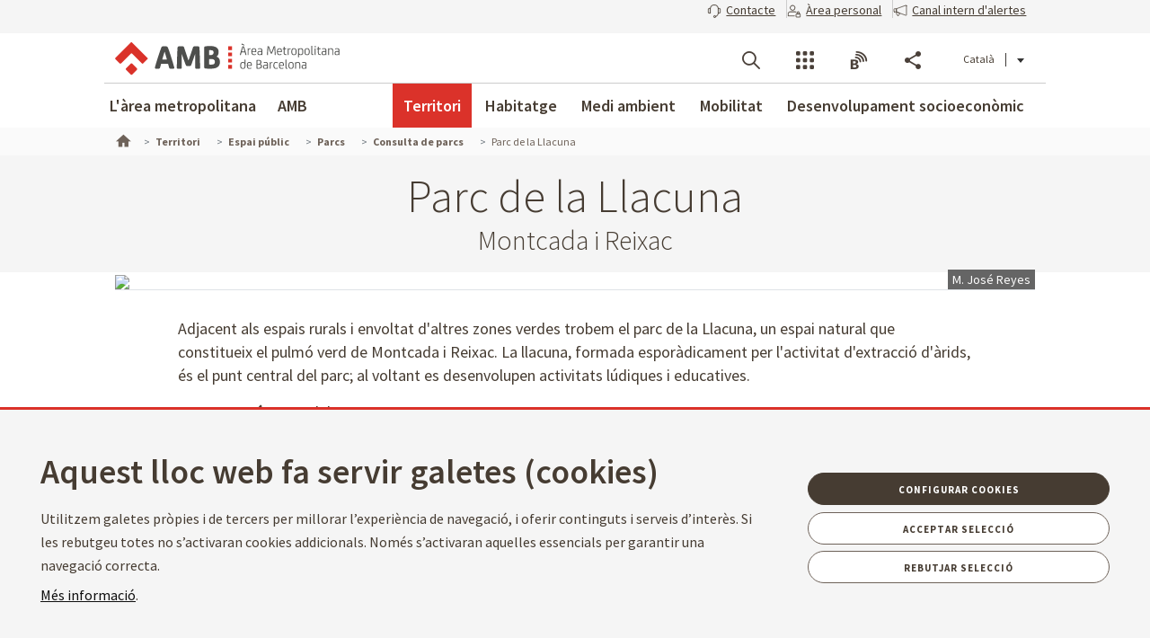

--- FILE ---
content_type: text/javascript
request_url: https://www.amb.cat/o/amb-theme/js/amb-charts-impl.js
body_size: 1975
content:
format_pie = function(data) {
        var extra_format = {
           tooltip: {
              pointFormat: "{point.name:.0f}: <b>{point.percentage::.2f}%</b>",
           },
           plotOptions: {
              pie: {
                dataLabels: {
                  formatter: function() {
                      return '<b>'+ Highcharts.numberFormat(this.point.name,0) +'</b>: '+ Highcharts.numberFormat(this.percentage, 2) +' %';
                  }
                }
              }
            }
        };
        return  extra_format;
     };

  data_pie = function(data) {    
     var new_series = [{
            type: 'pie',       
            data: null
        }];
    ///Habitatges acabats 2002-2011
    var new_data = [];
    for (var i = 0; i < data.series[0].data.length; i++) {
      var name = data.xAxis.categories[i];
      var value = data.series[0].data[i];
      new_data.push([name, value]);
    }        
    new_series[0].data = new_data;
    data.series = new_series;
    /*format_sso*/
    return data;
  };

format_population = function(data) {
     var max0 = Math.abs(Math.min.apply(Math, data.series[0].data));
     var max1 = Math.max.apply(Math, data.series[1].data);
     var max2 = Math.abs(Math.min.apply(Math, data.series[2].data));
     var max3 = Math.max.apply(Math, data.series[3].data);
     var max = Math.max.apply(Math, [max0,max1,max2,max3])+1;
     
     data.xAxis.categories = data.xAxis.categories.reverse();

     var extra_format = {
     "xAxis": [{
         "categories": data.xAxis.categories
         }, 
         {
         "categories": data.xAxis.categories
         }
      ], 
      "yAxis": {  
          "labels": {
                "formatter": function(){
                    return (Math.abs(this.value));
                }
           },
          "min": -(max),
          "max": max
        }, 
        "tooltip": {
          "formatter": function(){
        	  //'+ this.series.name +'
              return '<b>'+ this.point.category +'</b><br/>'+Highcharts.numberFormat(Math.abs(this.point.y), 2)+"%";
          }
        }
      };
   return extra_format;
 };

  

 data_reverse = function(data) {
     for (var i = 0; i < data.series.length; i++) {
        data.series[i].data = data.series[i].data.reverse();
     }
     return data;
 };

 format_poblacio_estrangera = function(data) {
     var max = 25 ; //Math.round(max+10);
     var extra_format = {             
        yAxis: [{
           title: {
               text: null,
           }, 
           "labels": {
             "format": "{value:,.0f}"
           }
        }, 
        {
           title: {
               text: null,
           },
           opposite: true,   
           min: 0, 
           max: max, 
           "labels": {
             "format": "{value:,.0f}"
           }
        }], 
       "tooltip": {
           "formatter": function(){
               var p = '';
               if(this.series.yAxis.side == 1) {
                 p += '<b>'+ Highcharts.numberFormat(this.x, 0) +'</b><br/>';
                 p += this.series.name+": "+Highcharts.numberFormat(this.point.y, 2)+"%";
               }else{
                 p += '<b>'+ Highcharts.numberFormat(this.x, 0) +'</b><br/>';
                 p += this.series.name+": "+Highcharts.numberFormat(this.point.y, 0); 
               } 
               return p;
            }
       }
     };
     return extra_format;
 };


data_poblacio_estrangera = function(data) {
     var new_data = [{
           type: 'column',
           name: null,
           data: [], 
           yAxis: 0
       }, {
           type: 'spline',
           name: null,
           data: [],
           yAxis: 1,
           marker: {
           	lineWidth: 2,
           	lineColor: Highcharts.getOptions().colors[3],
           	fillColor: 'white'
           }
       }];
     
     new_data[0].name = data.series[0].name;
     new_data[1].name = data.series[1].name;
               
     new_data[0].data = data.series[0].data;
     new_data[1].data = data.series[1].data;
     
     data.series = new_data;

     return data;
 };
 
 format_multiple_tooltip = function(data) {
    var extra_format = {
         "xAxis": {
             "categories": data.xAxis.categories, 
             "labels": {
                "format": "{value:.0f}"
             }
          }, 
          "tooltip": {            
            "headerFormat": '<strong>{point.key:.0f}</strong><br />', 
            "pointFormat": '<span style="color:{series.color}">{series.name}</span>: <b>{point.percentage:.1f}%</b> ({point.y:,.0f})<br/>',
            "formatter": function() {
               var total = 0;
               $(this.points).each(function(index,el) {
                    total+=el.y;
               });
               var tooltip = '<strong>'+Highcharts.numberFormat(this.x,0,'','')+'</strong><br />';
               
               $(this.points).each(function(index,el) {
                    var percent = (el.y*100)/total;
                    tooltip+='<span style="color:'+el.series.color+'">'+el.series.name+'</span>: <b>'+Highcharts.numberFormat(percent,1)+'%</b> ('+Highcharts.numberFormat(this.y,0)+')<br/>';
               });
               return tooltip;
            },
            "shared":true
          }
	 };
	 return extra_format;
 };
 
format_atur = function(data) {
    var formatter = {
       "tooltip": {
            "headerFormat": '<strong>{point.key:.0f}</strong><br />',
            "pointFormat": "{series.name}: <b>{point.y::.2f}%</b>"
       }, 
       "xAxis": { 
         "labels": {
             "format": "{value:.0f}"
         }
       }
    };
    return formatter;
};
 
format_def_recollida_selectiva = function(data) {
    var formatter = {
       "tooltip": {
            "formatter": function() {
                var tooltip = '<strong>'+Highcharts.numberFormat(this.x,0,'','')+'</strong><br />';
                tooltip+='<span style="color:'+this.series.color+'">'+this.series.name+'</span>: '+Highcharts.numberFormat(this.y,0);
                return tooltip;
            }            
       }, 
       "xAxis": { 
         "labels": {
             "format": "{value:.0f}"
         }
       }
    };
    return formatter;
};
 
format_simple = function(data) {
	 var formatter = {
       "tooltip": {
         "headerFormat": '<strong>{point.key:.0f}</strong><br />'
       }, 
       "xAxis": { 
         "labels": {
             "format": "{value:.0f}"
         }
       }
    };
    return formatter;
 };
 
 $(function () {
	 jsonLink("chart_segcoc",'territori_municipi-barbera-4');
     $("#chart_segcoc").amb_chart({
         'data_name': '/amb-charts/data/territori_municipi-barbera-4.json', 
         'template_name':'/amb-charts/templates/stack-area-config.json', 
         'custom_format_fn': format_multiple_tooltip,
        'format_content_table': {
            category_formatter: function(serie, index, chart_data) {
                return Highcharts.numberFormat(serie,0,'','');
            },
            value_formatter: function (value, index, serie_index, chart_data) {
                return Highcharts.numberFormat(value,0,',','.');
            }
        }
     });
     

	jsonLink("chart_atur",'territori_municipi-barbera-3');
     $("#chart_atur").amb_chart({
         'data_name': '/amb-charts/data/territori_municipi-barbera-3.json', 
         'template_name':'/amb-charts/templates/line-config.json', 
         'custom_format_fn': format_atur,
         'format_content_table': {
            category_formatter: function(serie, index, chart_data) {
                return Highcharts.numberFormat(serie,0,'','');
            },
            value_formatter: function (value, index, serie_index, chart_data) {
                return Highcharts.numberFormat(value,2,',','.');
            }
         }
     });
     

	jsonLink("chart_habitatges",'territori_municipi-barbera-2');
     $("#chart_habitatges").amb_chart({
         'data_name': '/amb-charts/data/territori_municipi-barbera-2.json', 
         'template_name':'/amb-charts/templates/column-config.json', 
         'custom_format_fn': format_simple,
        'format_content_table': {
            category_formatter: function(serie, index, chart_data) {
                return Highcharts.numberFormat(serie,0,'','');
            },
            value_formatter: function (value, index, serie_index, chart_data) {
                return Highcharts.numberFormat(value,0,',','.');
            }
        }
     });


	jsonLink("chart_estrangers",'territori_municipi-barbera-1');
     $("#chart_estrangers").amb_chart({
         'data_name': '/amb-charts/data/territori_municipi-barbera-1.json', 
         'template_name':'/amb-charts/templates/default-config.json', 
         'custom_format_fn': format_poblacio_estrangera,
         'custom_data_fn': data_poblacio_estrangera,
        'format_content_table': {
            category_formatter: function(categoria, index, chart_data) {
                return Highcharts.numberFormat(categoria,0,'','');
            },
            value_formatter: function (value, index, serie_index, chart_data) {
                switch (serie_index) {
                    case 0:
                    case 2: 
                        return Highcharts.numberFormat(value,0,',','.');
                    default: 
                        return Highcharts.numberFormat(value,2,',','.')+"%";
                }
                
            }
        }
     });


	jsonLink("chart_piramide",'territori_municipi-barbera-0');
     $("#chart_piramide").amb_chart({
         'data_name': '/amb-charts/data/territori_municipi-barbera-0.json', 
         'template_name':'/amb-charts/templates/bar-negative-stack-config.json', 
         'custom_format_fn': format_population,
         'custom_data_fn': data_reverse,
        'format_content_table': {
            category_formatter: function(categoria, index, chart_data) {
                return categoria;
            },
            value_formatter: function (value, index, serie_index, chart_data) {
                return Highcharts.numberFormat(Math.abs(value),2,',','.')+"%";
            }
        }
     });

	jsonLink("chart_f01",'residus_def-recollida_selectiva-0');
     $("#chart_f01").amb_chart({
         'data_name': '/amb-charts/data/residus_def-recollida_selectiva-0.json', 
         'template_name':'/amb-charts/templates/line-config.json',
         'custom_format_fn': format_def_recollida_selectiva,
        'format_content_table': {
            category_formatter: function(categoria, index, chart_data) {
                return Highcharts.numberFormat(categoria,0,'','');
            },
            value_formatter: function (value, index, serie_index, chart_data) {
                return Highcharts.numberFormat(value,0);
            }
        }
     });
     

	jsonLink("chart_f02",'residus_def-evolucio_residus-0');
     $("#chart_f02").amb_chart({
         'data_name': '/amb-charts/data/residus_def-evolucio_residus-0.json', 
         'template_name':'/amb-charts/templates/stack-area-config.json',
         'custom_format_fn': format_multiple_tooltip,
        'format_content_table': {
            category_formatter: function(serie, index, chart_data) {
                return Highcharts.numberFormat(serie,0,'','');
            },
            value_formatter: function (value, index, serie_index, chart_data) {
                return Highcharts.numberFormat(value,0,',','.');
            }
        }
     });
     
	/*jsonLink("chart_f04",'residus_def-distribucio_segregada_municipi-0');
     $("#chart_f04").amb_chart({
         'data_name': '/amb-charts/data/residus_def-distribucio_segregada_municipi-0.json', 
         'template_name':'/amb-charts/templates/stacked-percentage-column.json',
         'custom_format_fn': format_simple
     });*/
}); 

--- FILE ---
content_type: application/javascript
request_url: https://www.amb.cat/theme-resources/generic/js/amb-map-services.js
body_size: 4583
content:
jQuery.fn.amb_equipament = function(options, callback) {

	//Array d'imatges conegudes
	var categories_img = ["accessos", "barbacoes", "basquet", "bitlles", "cafe", "font", "futbol", "gent_gran", 
	    "gimnastics", "gossos", "horts_urbans", "infantil", "interes_artistic", "interes_historic", "korf", 
	    "llac_o_estany", "lloc_singular", "localitzacio", "ludoteca", "mono", "p_bicis", "p", "patin", "perimetre", 
	    "petanca", "picnic", "ping", "punts_interes", "restaurant", "rugby", "serveis", "altra_vegetacio_singular", 
	    "vistes_panoramiques", "voleibol", "wc_adaptat", "wc", "espais_participatius", "jugatecambiental", "vegetacio_catalogada", 
	    "interes_ambiental", "interes_geologic", "itinerari", "aula_ambiental", "refugi_climatic"];
	
	var categories_serveis = {};
	var categories_pois = {};
	var _title = "";
	var zone_bounds = false;
	//Tipus equipaments parc/platja
	var tipusEquipament = options.tipus_equipament? options.tipus_equipament : "parc";
	var currentOptions = $.extend({}, {}, options);
	var currentMap = Object.create(mapAMB);
	var listServeisMarkers = [];
	currentMap.init({
		map_canvas : options.map_canvas,
		result_canvas: options.result_canvas, 
		renderKmz: options.kml
	});
	
	
	currentMap.showKmz();

	//LOCALITZACIÓ (només en el cas que no hi hagin accessos)
	if(currentOptions.accessos.length==0 && currentOptions.localitzacio) {
		_title = AMBLanguage!=undefined?AMBLanguage.get("equipamentdetail.mapa_localitzacio"):"Localització";
		currentMap.createMarker(currentOptions.localitzacio.infowindow, currentOptions.localitzacio.latitud, currentOptions.localitzacio.longitud, 
			false, "/theme-resources/amb/images/markers-map/verd/marker-00.png", _title, currentMap.map_canvas + "_localitzacio", true);
	}
	
	//PUNTS INTERÈS
	if(currentOptions.punts_interes.length>0) {
		jQuery.each(currentOptions.punts_interes, function(key, value) {
			_title = value.categoria_nom;
			
			var special_char = {à:'a',á:'a',è:'e',é:'e',í:'i',ï:'i',ò:'o',ó:'o',ú:'u',ü:'u',ñ:'n',ç:'c'};
			var tipus_key = value.categoria.toLowerCase().split('');
			for( var i = 0, len = tipus_key.length; i < len; i++ ) {
				tipus_key[ i ] = special_char[ tipus_key[ i ] ] || tipus_key[ i ];
			}
			tipus_key = tipus_key.join('').split(' ').join('_'); //replaceAll

			var img = "/o/amb-theme/images/amb/mapa_icons/equipaments_parcs/icon_"+tipus_key+"_mapa.png";
			if(jQuery.inArray(tipus_key, categories_img)<0) {
				img = "/o/amb-theme/images/amb/mapa_icons/equipaments_parcs/icon_punt_interes_defecte_mapa.png"; //default
			}
			
			currentMap.createMarker(value.infowindow, value.latitud, value.longitud, 
			false, img, value.nom, currentMap.map_canvas + "_poi_"+tipus_key, true);

			if(!categories_pois[tipus_key]) {
				categories_pois[tipus_key] = value.categoria_nom;
			}
		});
	}
	
	if (currentOptions.other_zone_markers) {
        jQuery(currentOptions.other_zone_markers).each(function(index, element) {
            var coords = element.geolocation.split(',');
            var icon = {
                url: element.icon,
                anchor: {x: 0, y: 0}
            };
            
            var _marker = new google.maps.Marker({
                position: new google.maps.LatLng(coords[0],coords[1]), 
                map: currentMap.map,
                draggable : false,
                icon: icon
            });
            
            google.maps.event.addListener(_marker, 'click', function() {
                jQuery(element.link).trigger('click');
            });
        });
    }

	//SERVEIS.
	if(currentOptions.codi_geoportal!='') {
		var url = 'https://opendata-ssl.amb.cat/api/serveis_parcs?parc_key=' + currentOptions.codi_geoportal;
		if(tipusEquipament == 'platja') {
			url = 'https://opendata-ssl.amb.cat/api/serveis_platges?platja_municipi_key=' + currentOptions.codi_geoportal;
		}
		jQuery.getJSON(url)
			.done(callback_buildmap)
			.fail(function (data, textStatus, errorThrown) {
				console.log("S'ha produït un error. " + textStatus + ": " + errorThrown);
			});

	}
	else {
		callback_buildmap();
	}
	
	function callback_buildmap(data) {
		var accessosArray = [];
		
		if(data!=undefined && data.items!=undefined) {
			
			var result = {};
			if(tipusEquipament == 'platja') {
				result.serveis = [];
				data.items.forEach(function(it) { it.serveis.forEach(function(se){se.subplatja = it.platja_key; result.serveis.push(se)})});
			} else {
				result = data.items[0]; //només hi ha d'haver 1 element
			}
			if(result!=undefined && result.serveis!=undefined) {
				
				var titleAcces = 'Acc&eacute;s';
				if (AMBLanguage!=undefined && AMBLanguage.get("equipamentdetail.localitzacio.acces")) titleAcces = AMBLanguage.get("equipamentdetail.localitzacio.acces"); 
				
				jQuery.each(result.serveis, function(key, value) {

					if ('acces' != value.tipus_key) {
						// Si no es de tipus 'acces' apliquem el tractament habitual.
						var tipus_key = value.tipus_key.replace(' ', '_');
						var img = "/o/amb-theme/images/amb/mapa_icons/equipaments_parcs/icon_servei_defecte_mapa.png";//default
						if(tipusEquipament == 'platja') {
							img = "/o/amb-theme/images/amb/mapa_icons/equipaments_serveis/"+tipus_key+".png";
						} else {
							if(jQuery.inArray(tipus_key, categories_img)>-1) {
								img = "/o/amb-theme/images/amb/mapa_icons/equipaments_parcs/icon_"+tipus_key+"_mapa.png";
							}
						}
	
						value.geolocalitzacio.forEach(function(coord) { 
							var serviceMarker = currentMap.createMarker(value.tipus, coord[1], coord[0], 
							false, img, value.tipus, currentMap.map_canvas + "_servei_"+tipus_key, true);
							if(!categories_serveis[tipus_key]) {
								categories_serveis[tipus_key] = value.tipus;
							}
							if (currentOptions.auto_fit && currentOptions.center_zoom_filter_value) {
								if (value.subplatja == currentOptions.center_zoom_filter_value) {
									listServeisMarkers.push(serviceMarker.getPosition());
				                }
				            }
						});
					} else {
						accessosArray.push(
							{
								infowindow: "<p><strong>" + titleAcces + ": </strong>" + value.nom + "</p>",
								latitud: value.geolocalitzacio[0][1],
								longitud: value.geolocalitzacio[0][0]
							}
						);
					}
				});
			}
		}
		///sobreescrivim els accesos
		currentOptions.accessos = fillAccessos(accessosArray, currentOptions.accessos);
		
		if (currentOptions.auto_fit) {
			//google.maps.event.addListener(currentMap, 'zoom_changed', _zoom_changed_listener);
            /*  Creem un nou viewpoint bound */            
            var bounds = new google.maps.LatLngBounds();
            /*  afegim els punts */
            for (var i = 0, ltlg_length = listServeisMarkers.length; i < ltlg_length; i++) {
              //  
              bounds.extend (listServeisMarkers[i]);
            }
            /* fem que el mapa s'adecui a la llista */
            zone_bounds = bounds;
            _center_and_zoom();
        } else {
    		currentMap.center();
    		currentMap.map.setZoom(currentMap.map.getZoom()-1); //deixar marge per la llegenda
        }

		addLlegenda(tipusEquipament);
		addStreetView();
		if (currentOptions.change_link && (currentOptions.filter_value || currentOptions.center_zoom_filter_value)) {
            jQuery(currentOptions.change_link).on('click', _center_and_zoom);
        }
	}
	
	// Funció per crear els marcadors d'accesos sobre el mapa. Per paràmetres els accesos de OpenData i de la fitxa de Liferay.
	// Tenen preferencia les dades de Opendata i només mostrem les de Liferay si les primeres no existeixen.
	function fillAccessos(dataOpenData, dataLiferay) {
		var data = (dataOpenData.length == 0 ? dataLiferay:dataOpenData);

		if(data.length>0) {
			jQuery.each(data, function(key, value) {
				_title = AMBLanguage!=undefined?AMBLanguage.get("equipamentdetail.mapa_accessos"):"Accessos";
				currentMap.createMarker(value.infowindow, value.latitud, value.longitud, 
				false, "/o/amb-theme/images/amb/mapa_icons/equipaments_parcs/icon_accessos_mapa.png", _title, currentMap.map_canvas + "_accessos", true);
			});
		}
		
		return data;	///per poder sobreescriure els accesoss. 
	}
	
	function addStreetView() {
		//streetview
		if (currentOptions.enableStreetView) {
			if (currentOptions.streetViewStart) {
				currentMap.map.getStreetView().setPosition(new google.maps.LatLng(currentOptions.streetViewStart.latitud,currentOptions.streetViewStart.longitud));
			}else{
				currentMap.map.getStreetView().setPosition(currentMap.latlngbounds.getCenter());
			}
			var buttonText = AMBLanguage!=undefined?AMBLanguage.get("equipamentdetail.mapa.parcs.anar_visita_virtual"):"Anar a la visita virtual";
			var toggleControlDiv ="<div class=\"toggle-control button-vistaV\"><input type=\"button\" value=\"" + buttonText + "\"/></div>";
			var toggleControlEl = null;
			if($(currentMap.map.getDiv()).nextAll("#visita-virtual-action").length) {
				$(currentMap.map.getDiv()).nextAll("#visita-virtual-action").find(".article").append(toggleControlDiv);
				toggleControlEl = $(currentMap.map.getDiv()).nextAll("#visita-virtual-action").find('.article .toggle-control')[0];
				
			} else {
				$(currentMap.map.getDiv()).before(toggleControlDiv);
				toggleControlEl = $(currentMap.map.getDiv()).prev('.toggle-control')[0];
			}
			$(toggleControlEl).find('input').on('click', function() {
				var toggle = currentMap.map.getStreetView().getVisible();
				if (toggle == false) {
					currentMap.map.getStreetView().setVisible(true);
				} else {
					currentMap.map.getStreetView().setVisible(false);
				}
			});
			
			currentMap.map.getStreetView().addListener('visible_changed', function() {
				var toggle = currentMap.map.getStreetView().getVisible();
				if (toggle == false) {					
					for (var i = 0; i < currentMap.markers.length; i++) {
						currentMap.markers[i].setVisible(true);
					}
					//$(toggleControlEl).removeClass('hidden');
				}else{
					currentMap['markers_current_state'] = [];
					for (var i = 0; i < currentMap.markers.length; i++) {
						currentMap.markers[i].setVisible(false);
					}					
					//$(toggleControlEl).addClass('hidden');
				}
			});
			
			var url_hash = window.location.hash.replace('#', '');
			if (url_hash && url_hash == 'visita_virtual') {
				currentMap.map.getStreetView().setVisible(true);
			}			
			/*$(toggleControlDiv)[0].index = 3;			
			currentMap.map.controls[google.maps.ControlPosition.LEFT_TOP].push($(toggleControlDiv)[0]);*/
		}
	}
	
	function addLlegenda(tipusEquipament) {

		var count = 0;
		var _title = "";
		var legendDiv = '<div class="map_legend"><div class="legend_content parcs"><ul class="col1">';
		
		if(currentOptions.kml) {
			_title = AMBLanguage!=undefined?AMBLanguage.get("equipamentdetail.mapa_perimetre"):"Perímetre";
			legendDiv += '<li>';
			legendDiv += '<input type="checkbox" id="permimetre" class="map_legend_perimetre" checked="checked">';
			legendDiv += '<img src="/o/amb-theme/images/amb/mapa_icons/equipaments_parcs/icon_perimetre_mapa.png" title="'+_title+'" alt="'+_title+'"> ' + _title;
			legendDiv += '</li>';
		}
		
		if(currentOptions.accessos.length==0 && currentOptions.localitzacio) {
			_title = AMBLanguage!=undefined?AMBLanguage.get("equipamentdetail.mapa_localitzacio"):"Localització";
			legendDiv += '<li>';
			legendDiv += '<input type="checkbox" id="localitzacio" class="map_legend_option" checked="checked">';
			legendDiv += '<img src="/theme-resources/amb/images/markers-map/verd/marker-00.png" title="'+_title+'" alt="'+_title+'" class="marker-map-legend"> ' + _title;
			legendDiv += '</li>';
		}
		
		if(currentOptions.accessos.length>0) {
			_title = AMBLanguage!=undefined?AMBLanguage.get("equipamentdetail.mapa_accessos"):"Accessos";
			legendDiv += '<li>';
			legendDiv += '<input type="checkbox" id="accessos" class="map_legend_option" checked="checked">';
			legendDiv += '<img src="/o/amb-theme/images/amb/mapa_icons/equipaments_parcs/icon_accessos_mapa.png" title="'+_title+'" alt="'+_title+'"> ' + _title;
			legendDiv += '</li>';
		}
		
		//ie8 Object.keys not supported
		var categories_serveis_length = jQuery.map(categories_serveis, function(n, i) { return i; }).length;
		if(categories_serveis_length>0) {	
			_title = AMBLanguage!=undefined?AMBLanguage.get("equipamentdetail.mapa_serveis"):"Serveis";
			legendDiv += '<li>';
			legendDiv += '<input type="checkbox" id="servei" class="map_legend_all" checked="checked">';
			legendDiv += '<img src="/o/amb-theme/images/amb/mapa_icons/equipaments_parcs/icon_serveis_mapa.png" title="'+_title+'" alt="'+_title+'"> ' + _title;
			legendDiv += '</li>';
			
			count=0;
			jQuery.each(categories_serveis, function(key, value) {
				
				if(count%3==0) {
					legendDiv += '<li style="padding-left:25px">';
				}			
				
				legendDiv += '<input type="checkbox" id="servei_'+key+'" class="map_legend_option" checked="checked">';
				var imageServei = '<img src="/o/amb-theme/images/amb/mapa_icons/equipaments_parcs/icon_servei_defecte_mapa.png" title="'+value+'" alt="'+value+'">'; //default
				if(tipusEquipament == 'platja') {
					imageServei = '<img src="/o/amb-theme/images/amb/mapa_icons/equipaments_serveis/'+key+'.png" title="'+value+'" alt="'+value+'">';
				} else {
					if(jQuery.inArray(key, categories_img)>-1) {
						imageServei = '<img src="/o/amb-theme/images/amb/mapa_icons/equipaments_parcs/icon_'+key+'_mapa.png" title="'+value+'" alt="'+value+'">';
					}
				}
				legendDiv += imageServei;
				
				if(count%3==2 || (count+1)==categories_serveis_length) {
					legendDiv += '</li>';
				}
				
				count++;
			});
		}
		
		//ie8 Object.keys not supported
		var categories_pois_length = jQuery.map(categories_pois, function(n, i) { return i; }).length;
		if(categories_pois_length>0) {
			_title = AMBLanguage!=undefined?AMBLanguage.get("equipamentdetail.mapa_punts_interes"):"Punts d'interès";
			
			legendDiv += '<li>';
			legendDiv += '<input type="checkbox" id="poi" class="map_legend_all" checked="checked">';
			legendDiv += '<img src="/o/amb-theme/images/amb/mapa_icons/equipaments_parcs/icon_punts_interes_mapa.png" title="'+_title+'" alt="'+_title+'"> ' + _title;
			legendDiv += '</li>';
			
			count=0;
			jQuery.each(categories_pois, function(key, value) {
				
				if(count%3==0) {
					legendDiv += '<li style="padding-left:25px">';
				}			
				
				legendDiv += '<input type="checkbox" id="poi_'+key+'" class="map_legend_option" checked="checked">';
				
				if(jQuery.inArray(key, categories_img)<0) {
					legendDiv += '<img src="/o/amb-theme/images/amb/mapa_icons/equipaments_parcs/icon_punt_interes_defecte_mapa.png" title="'+value+'" alt="'+value+'">';
				}
				else {
					legendDiv += '<img src="/o/amb-theme/images/amb/mapa_icons/equipaments_parcs/icon_'+key+'_mapa.png" title="'+value+'" alt="'+value+'">';
				}
				
				if(count%3==2 || (count+1)==categories_pois_length) {
					legendDiv += '</li>';
				}
				
				count++;
			});
		}

		legendDiv += '<ul></div></div>';

		var zoomDiv = '<div class="zoom_on_off"><a href="#"><img src="/o/amb-theme/images/amb/mapa_icons/equipaments_serveis/ico_mapa_platges_obrir.png" alt="Ampliar"/></a></div>';
	 	jQuery(currentMap.map.getDiv()).after(zoomDiv);
	 	zoomDivElement = jQuery(currentMap.map.getDiv()).next('.zoom_on_off')[0];

	 	currentMap.map.controls[google.maps.ControlPosition.RIGHT_BOTTOM].push(zoomDivElement);

	 	jQuery(currentMap.map.getDiv()).after(legendDiv);
		legendDivElement = jQuery(currentMap.map.getDiv()).next('.map_legend')[0];
		currentMap.map.controls[google.maps.ControlPosition.RIGHT_BOTTOM].push(legendDivElement);
		 
		/* events */
		/* zoom del mapa */
		ampliat = false;
		jQuery("div.map-js-mapamb.map").find('a').click(function(event) {
		    event.preventDefault();  

		    if (ampliat) {
		    	mapResizeHeight(-200);
		    	jQuery(this).html('<img src="/o/amb-theme/images/amb/mapa_icons/equipaments_serveis/ico_mapa_platges_obrir.png" alt="Ampliar"/>');
		    	ampliat = false;
		    } else {
		    	mapResizeHeight(200);
		    	jQuery(this).html('<img src="/o/amb-theme/images/amb/mapa_icons/equipaments_serveis/ico_mapa_platges_tancar.png" alt="Reduir"/>');
		    	ampliat = true;
		    }
		});

		jQuery("#" + currentMap.map_canvas).on("click", "input[type='checkbox'][class=map_legend_option]", function(e) {
			e.target.checked ? addMarkers(e.target) : removeMarkers(e.target);
		});
		jQuery("#" + currentMap.map_canvas).on("click", "input[type='checkbox'][class=map_legend_all]", function(e) {
			e.target.checked ? addAllMarkers(e.target) : removeAllMarkers(e.target);
		});
		jQuery("#" + currentMap.map_canvas).on("click", "input[type='checkbox'][class=map_legend_perimetre]", function(e) {
			e.target.checked ? currentMap.showKmz() : currentMap.hideKmzs();
		});	
		
		if(jQuery(".legend_content.parcs>ul>li").length>=10) {
			jQuery(zoomDivElement).find('a').click(); //ampliar	
		}
	}

	function addMarkers(target){
		for(let i = 0; i < currentMap.markers.length; i++){
			if(currentMap.markers[i].id==currentMap.map_canvas + "_" + target.id) {
				currentMap.markers[i].setMap(currentMap.map);
			}
		}
	}
	
	function removeMarkers(target){
		for(let i = 0; i < currentMap.markers.length; i++){
			if(currentMap.markers[i].id==currentMap.map_canvas + "_" + target.id){
				currentMap.markers[i].setMap(null);
			}
		}
	}
	
	function addAllMarkers(target){
		for(let i = 0; i < currentMap.markers.length; i++){
			if(currentMap.markers[i].id.indexOf(currentMap.map_canvas + "_" + target.id)==0) {
				currentMap.markers[i].setMap(currentMap.map);
				jQuery("#" + currentMap.map_canvas).find("input[id="+currentMap.markers[i].id.replace(currentMap.map_canvas + "_","")+"]").prop('checked', true);
			}
		}
	}
	
	function removeAllMarkers(target){
		for(let i = 0; i < currentMap.markers.length; i++){
			if(currentMap.markers[i].id.indexOf(currentMap.map_canvas + "_" + target.id)==0) {
				currentMap.markers[i].setMap(null);
				jQuery("#" + currentMap.map_canvas).find("input[id="+currentMap.markers[i].id.replace(currentMap.map_canvas + "_","")+"]").prop('checked', false);
			}
		}
	}
	
	 function mapResizeHeight(mod_height_var) {
    	jQuery(currentMap.map.getDiv()).height(jQuery(currentMap.map.getDiv()).height()+mod_height_var);    	
    	google.maps.event.trigger(currentMap.map, 'resize');
    }
	 
    function _center_and_zoom() {
    	if (currentOptions.auto_fit && zone_bounds && !zone_bounds.isEmpty()) {
    		currentMap.map.fitBounds(zone_bounds);
    	}else{
    		if (currentOptions.map_center) {
    			currentMap.map.setCenter(currentOptions.map_center);
    	    }
    		if (currentOptions.map_options['zoom']) {
    			currentMap.map.setZoom(currentOptions.map_options['zoom']);
    		}
    	}
        google.maps.event.trigger(currentMap.map, 'resize');
    }
};